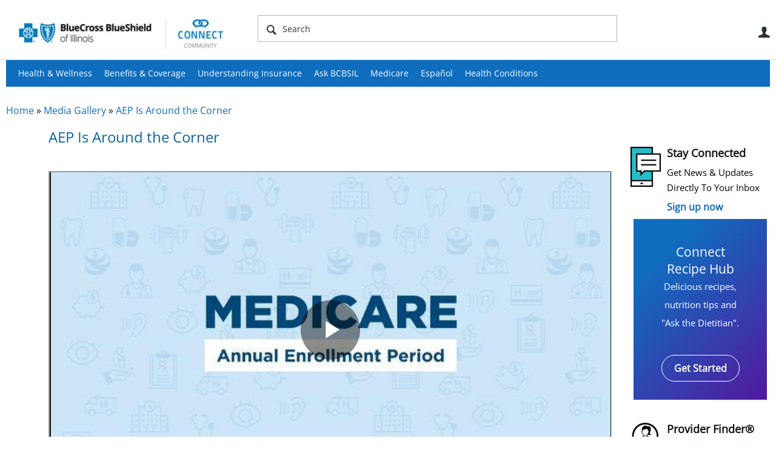

--- FILE ---
content_type: text/html; charset=utf-8
request_url: https://connect.bcbsil.com/medicare/m/mediagallery/138
body_size: 18079
content:
<!DOCTYPE html>
<html lang="en" class="direction-ltr" style="direction:ltr;" prefix="og: https://ogp.me/ns#"><head><link rel="stylesheet" href="https://connect.bcbsil.com/cfs-filesystemfile/__key/system/h-000000000a70082c-https-connectbcbsilcom-443-css/platform.less?_=638658992488045195" type="text/css" media="screen" /><script type ="text/javascript" src="https://connect.bcbsil.com/cfs-filesystemfile/__key/system/js/jquery.min.js?_=638561610596300563"></script><script type ="text/javascript" src="https://connect.bcbsil.com/cfs-filesystemfile/__key/system/js/telligent.glow.min.js?_=638561610596780564"></script><script type="text/javascript" src="https://connect.bcbsil.com/cfs-filesystemfile/__key/system/js/telligent.evolution.min.js?_=638561610596670561"></script><script type="text/javascript">
// <![CDATA[
try { jQuery.telligent.evolution.site.configure({baseUrl:'https://connect.bcbsil.com/',cookieSameSiteSetting:'Lax',loginReturnUrl:'/medicare/m/mediagallery/138',isLogout:false,enableGlobalForm:false,scheduledFileStatusUrl:'https://connect.bcbsil.com/callback.ashx?__type=Telligent.Evolution.Platform.Scripting.Plugins.ScheduledFileSupportPlugin%2C%20Telligent.Evolution.Platform',badgeablePanelCountUrl:'https://connect.bcbsil.com/callback.ashx?__type=Telligent.Evolution.CoreServices.Administration.Plugins.BadgeablePanelsServicePlugin%2C%20Telligent.Evolution.Platform',contentPeekUrl:'https://connect.bcbsil.com/callback.ashx?__type=Telligent.Evolution.CoreServices.Peek.Implementations.ContentPeekSupportPlugin%2C%20Telligent.Evolution.Platform',contextQueryString:'_pcurl=~%2Fmedicare%2Fm%2Fmediagallery%2F138',editorConfigVersionKey:'AAAAAAqthp4%3D-AAAAAAoXdRs%3D-637769228520000000-AAAAAAu%2BZFk%3D',maxMediaWidth:0,mediaMaxHeight:0,defaultMediaWidth:320,defaultMediaHeight:240,directUploadContext:'2b909d6b-cf12-4c7a-a27d-66726b4676fa',directUploadUrl:'https://connect.bcbsil.com/api.ashx/v2/cfs/temporary.json?UploadContextId=2b909d6b-cf12-4c7a-a27d-66726b4676fa',alphaBlendUrl:'https://connect.bcbsil.com/cfs-filesystemfile/__key/system/images/alpha_5F00_blend.png?_=638561610580800648',blankUrl:'https://connect.bcbsil.com/cfs-filesystemfile/__key/system/images/blank.gif?_=638561610583870705',collapsedUrl:'https://connect.bcbsil.com/cfs-filesystemfile/__key/system/images/collapsed.gif?_=638561610585380574',hueBlendUrl:'https://connect.bcbsil.com/cfs-filesystemfile/__key/system/images/hue_5F00_blend.png?_=638561610589460611',blendUrl:'https://connect.bcbsil.com/cfs-filesystemfile/__key/system/images/blend.png?_=638561610583930607',ddlButtonUrl:'https://connect.bcbsil.com/cfs-filesystemfile/__key/system/images/ddl_5F00_button.gif?_=638561610585880604',expandedUrl:'https://connect.bcbsil.com/cfs-filesystemfile/__key/system/images/expanded.gif?_=638561610588790589',transparentUrl:'https://connect.bcbsil.com/cfs-filesystemfile/__key/system/images/transparent.png?_=638561610594290569',datePattern:{
	pattern: '<January,February,March,April,May,June,July,August,September,October,November,December> <1-31>, <0001-9999>',
    yearIndex: 2,
    monthIndex: 0,
    dayIndex: 1,
    hourIndex: -1,
    minuteIndex: -1,
    amPmIndex: -1,
    parseDateOnLoad: true
},timePattern:{
	pattern: '<1-12>:<00-59> <AM,PM>',
    yearIndex: -1,
    monthIndex: -1,
    dayIndex: -1,
    hourIndex: 0,
    minuteIndex: 1,
    amPmIndex: 2,
    parseDateOnLoad: true
},dateTimePattern:{
	pattern: '<January,February,March,April,May,June,July,August,September,October,November,December> <1-31>, <0001-9999> <1-12>:<00-59> <AM,PM>',
    yearIndex: 2,
    monthIndex: 0,
    dayIndex: 1,
    hourIndex: 3,
    minuteIndex: 4,
    amPmIndex: 5,
    parseDateOnLoad: true
},monthNames:['Jan','Feb','Mar','Apr','May','Jun','Jul','Aug','Sep','Oct','Nov','Dec'],dayNames:['Sun','Mon','Tue','Wed','Thu','Fri','Sat'],authorizationCookieName:'.te.csrf',accessingUserId:2101,accessingUserIsSystemAccount:true,accessingUserTemporary:false,accessingUserIsAuthenticated:false,restUiContext:"p\u0026media-post\u0026c6108064af6511ddb074de1a56d89593\u00262db7f7ce70c44d40a1588312d533536f\u00260",versionKey:'638521438340000000',directionality:'ltr',editorLanguage:'en-US',autoLinkPattern:/((?:http|ftp|https):\/\/)([\w\-]{1,63}(?:\.[\w\-]{1,63}){0,127}(?:\([\w\-\.,@?!^=%&:/~\+#]{0,2046}\)|[\w\-\.,@?!^=%&:/~\+#]{0,2047}[\w\-@?^=%&:/~\+#]){0,2048})/i,defaultErrorMessage:'An error occurred.  Please try again or contact your administrator.',quoteText:'Quote',dateMinuteInFutureFormat:'in a few seconds',dateMinutesInFutureFormat:'in {0} minutes',dateHourInFutureFormat:'in over an hour',dateHoursInFutureFormat:'in {0} hours',dateDayInFutureFormat:'in {0} day',dateDaysInFutureFormat:'in {0} days',dateMonthInFutureFormat:'in {0} month',dateMonthsInFutureFormat:'in {0} months',dateYearInFutureFormat:'in over {0} year',dateYearsInFutureFormat:'in over {0} years',dateNowAgoFormat:'now',dateMinuteAgoFormat:'a few seconds ago',dateMinutesAgoFormat:'{0} minutes ago',dateHourAgoFormat:'{0} hour ago',dateHoursAgoFormat:'{0} hours ago',dateDayAgoFormat:'{0} day ago',dateDaysAgoFormat:'{0} days ago',dateMonthAgoFormat:'{0} month ago',dateMonthsAgoFormat:'{0} months ago',dateYearAgoFormat:'over {0} year ago',dateYearsAgoFormat:'over {0} years ago',previewZoomIn:'Zoom in',previewZoomOut:'Zoom out',previewClose:'Close',collapseExpandedItem:'Collapse',beforeUnloadMessageTip:'Progress will cancel if you leave.',pendingTip:'Progress will begin soon…',beforeUnloadMessageLabel:'Please wait…',clearText:'Clear',okText:'OK'});
jQuery.extend($.fn.evolutionUserFileTextBox.defaults,{removeText:'Remove',selectText:'Select/Upload...',noFileText:'No File Selected'});
jQuery.telligent.evolution.validation.registerExtensions({password:'Password contains invalid chars ...',passwordRegex:'^.*$',email:'Your email address is invalid.',emailRegex:'^[!$\u0026*\\-=^`|~#%\u0027\\.\"+/?_{}\\\\a-zA-Z0-9 ]+@[\\-\\.a-zA-Z0-9]+(?:\\.[a-zA-Z0-9]+)+$',username:'Your sign in name does not meet the requirements for this site.',usernameRegex:'^[a-zA-Z0-9_\\- @\\.\\\\]+$',emails:'One or more emails is invalid',url:'URL not in correct format',urlRegex:'^(?:(?:http|https|mailto|ftp|mms):|/|#|~/|data:image/(?:png|gif|jpe?g);base64,)',required:'This field is required.',date:'Please enter a valid date.',dateISO:'Please enter a valid date (ISO).',number:'Please enter a valid number.',digits:'Please enter only digits.',equalTo:'Please enter the same value again.',pattern:'Please enter valid value.',emailexists:'This email address is already in use.',groupnameexists:'This name is already in use.',mailinglistnameexists:'This name is already in use.',usernameexists:'This name is already in use.',wikipageexists:'This name is already in use.',maxlength:'Please enter no more than {0} characters.',minlength:'Please enter at least {0} characters.',rangelength:'Please enter a value between {0} and {1} characters long.',range:'Please enter a value between {0} and {1}.',max:'Please enter a value less than or equal to {0}.',min:'Please enter a value greater than or equal to {0}.',step:'Please enter a value that is a multiple of {0}.'});
jQuery.extend(jQuery.fn.evolutionLike.defaults,{likeText:'Like',unlikeText:'Unlike',modalTitleText:'People who like this',modalShowMoreText:'Show More',whoLikesOtherText:'\u003ca href=\"{user_profile_url}\" class=\"internal-link view-user-profile\"\u003e{user_display_name}\u003c/a\u003e likes this',whoLikesOtherTwoText:'\u003ca href=\"{user_profile_url}\" class=\"internal-link view-user-profile\"\u003e{user_display_name}\u003c/a\u003e and \u003cspan class=\"who-likes\"\u003e1 other\u003c/span\u003e like this',whoLikesOtherMultipleText:'\u003ca href=\"{user_profile_url}\" class=\"internal-link view-user-profile\"\u003e{user_display_name}\u003c/a\u003e and \u003cspan class=\"who-likes\"\u003e{count} others\u003c/span\u003e like this',whoLikesAccessingText:'You like this',whoLikesAccessingTwoText:'You and \u003cspan class=\"who-likes\"\u003e1 other\u003c/span\u003e like this',whoLikesAccessingMultipleText:'You and \u003cspan class=\"who-likes\"\u003e{count} others\u003c/span\u003e like this'});
jQuery.extend(jQuery.fn.evolutionInlineTagEditor.defaults,{editButtonText:'Edit tags',selectTagsText:'Select tags',saveTagsText:'Save',cancelText:'Cancel'});
jQuery.extend(jQuery.fn.evolutionStarRating.defaults,{titles:['Terrible','Poor','Fair','Average','Good','Excellent'],ratingMessageFormat:'Average rating: {rating} out of {max_rating} with {count} ratings.'});
jQuery.extend(jQuery.fn.evolutionModerate.defaults,{moderateLinkText:'moderate',reportLinkText:'Report as abusive',reportedLinkText:'Reported as abusive',reportedNotificationMessageText:'{NAME}\u0027s post has been reported. \u003cstrong\u003eThank you for your feedback.\u003c/strong\u003e'});
jQuery.extend(jQuery.fn.evolutionBookmark.defaults,{deleteBookmarkText:'Unbookmark {content_type_name}',addBookmarkText:'Bookmark this {content_type_name}',processingText:'...'});
jQuery.extend($.fn.evolutionCodeEditor.defaults,{editorUrl:'/cfs-file/__key/system/ace/ace.js'});
jQuery.extend(jQuery.telligent.evolution.ui.components.forumvotes.defaults,{modalTitleTextThread:'People who had this question',modalTitleTextReply:'People helped by this answer',noVotesText:'No Votes',modalShowMoreText:'More'});
jQuery.extend(jQuery.telligent.evolution.ui.components.forumqualityvotes.defaults,{modalTitleText:'People who voted on this thread',tipTextThread:'View Voters',noVotesText:'No Votes',upVoteText:'Vote Up',downVoteText:'Vote Down',logintext:'Login to vote on this thread',modalShowMoreText:'More'});
jQuery.extend(jQuery.fn.evolutionFeature.defaults,{editFeatureText:'Edit Feature',addFeatureText:'Feature ',processingText:'...'});
jQuery.extend(jQuery.fn.evolutionPager.defaults,{previousLabel:'Go to previous page',nextLabel:'Go to next page',firstLabel:'Go to first page',lastLabel:'Go to last page',individualPageLabel:'Go to page {0}'});
jQuery.telligent.evolution.systemNotifications.configure({explicitPanelUrl:'#_cptype=panel\u0026_cpcontexttype=Explicit\u0026_cppanelid=994a7020-02f3-4fc2-ba7d-be3f0febf9f9\u0026viewnotification=1',notificationText:'System Notification',reviewText:'Click to review and resolve.',andMoreText:' (plus {0} more)'});
} catch(e) { };
// ]]>
</script><script type="text/javascript">jQuery(function($) {
	$.telligent.evolution.messaging.subscribe('userActionFollowToggle', function(data) {
		var e = $(data.target);
		var userId = e.data('userid'), accessingUserId = e.data('accessinguserid'), v = e.data('follow');
		e.html('...');
		if (v) {
			$.telligent.evolution.post({
				url: $.telligent.evolution.site.getBaseUrl() + 'api.ashx/v2/users/{FollowerId}/following.json',
				data: { FollowerId: accessingUserId, FollowingId: userId },
				dataType: 'json',
				success: function(response) { e.html('Unfollow').data('follow', false); },
				error: function(response) {  e.html('Follow').data('follow', true); }
			});
		} else {
			$.telligent.evolution.del({
				url: $.telligent.evolution.site.getBaseUrl() + 'api.ashx/v2/users/{FollowerId}/following/{FollowingId}.json',
				data: { FollowerId: accessingUserId, FollowingId: userId },
				dataType: 'json',
				success: function(response) { e.html('Follow').data('follow', true); },
				error: function(response) {  e.html('Unfollow').data('follow', false); }
			});
		}
	});
});</script><script type="text/javascript">jQuery(function($) {
	$.telligent.evolution.messaging.subscribe('userActionFriendshipToggle', function(data) {
		var e = $(data.target);
		var userId = e.data('userid'), accessingUserId = e.data('accessinguserid'), v = parseInt(e.data('friendship'));
		var t = e.html();
		e.html('...');
		if (v == 0) {
				e.html(t);
				$.glowModal('/user/requestfriend?UserId=' + userId + '', {width:670,height:390});
		} else if (v == 3) {
				$.telligent.evolution.post({
					url: $.telligent.evolution.site.getBaseUrl() + 'api.ashx/v2/users/{RequestorId}/friends.json',
					data: { RequestorId: accessingUserId, RequesteeId: userId, RequestMessage: ' '},
					dataType: 'json',
					success: function(response) { window.location = window.location; },
					error: function(response) {  e.html(t); }
				});
		} else if (v == 1 || v == 2 || v == 4) {
			if (v == 4 || (v == 1 && window.confirm('Are you sure you want to cancel this friendship request?')) || (v == 2 && window.confirm('Are you sure you want to unfriend this person?'))) {
				$.telligent.evolution.del({
					url: $.telligent.evolution.site.getBaseUrl() + 'api.ashx/v2/users/{RequestorId}/friends/{RequesteeId}.json',
					data: { RequestorId: accessingUserId, RequesteeId: userId },
					dataType: 'json',
					success: function(response) { window.location = window.location; },
					error: function(response) {  e.html(t); }
				});
			} else { e.html(t); }
		}
	});
});</script><script type="text/javascript">(function($){ $.telligent.evolution.media.defaults.endpoint = 'https://connect.bcbsil.com/callback.ashx?__type=Telligent.Evolution.Api.Plugins.Endpoints.FileViewerEndpoint%2C%20Telligent.Evolution.Platform'; }(jQuery));</script><script type="text/javascript">(function($){ $.telligent.evolution.preview.defaults.endpoint = 'https://connect.bcbsil.com/callback.ashx?__type=Telligent.Evolution.Api.Plugins.Endpoints.WebPreviewEndpoint%2C%20Telligent.Evolution.Platform'; }(jQuery));</script><script type="text/javascript">(function($){ $.fn.evolutionComposer.plugins.mentions.defaults.mentionablesEndpoint = 'https://connect.bcbsil.com/callback.ashx?__type=Telligent.Evolution.Api.Plugins.Endpoints.MentionablesEndpoint%2C%20Telligent.Evolution.Platform'; }(jQuery));</script><script type="text/javascript">(function($){ $.telligent.evolution.language.defaults.dateEndpoint = 'https://connect.bcbsil.com/callback.ashx?__type=Telligent.Evolution.Api.Plugins.Endpoints.DateFormattingEndpoint%2C%20Telligent.Evolution.Platform'; }(jQuery));</script><script type="text/javascript">(function($){ $.fn.evolutionUserFileTextBox.defaults.endpoint = 'https://connect.bcbsil.com/callback.ashx?__type=Telligent.Evolution.Api.Plugins.Endpoints.UserFileTextBoxEndpoint%2C%20Telligent.Evolution.Platform'; }(jQuery));</script><script type="text/javascript">
if (window === window.top) {
	jQuery(function(j){
		var redirected = false;
		var ensureLoggedIn = function(){
			if (!redirected) {
				var hashData = jQuery.telligent.evolution.url.hashData();
				if (hashData._cptype){
					redirected = true;
					window.location = jQuery.telligent.evolution.url.modify({
						url:'/login?ReturnUrl=%2Fmedicare%2Fm%2Fmediagallery%2F138',
						query: {
							ReturnUrl:window.location+''
						},
						hash: ''
					});
				}
			}
		};
		jQuery(window).on('hashchange', function(){
			ensureLoggedIn();
		});
		ensureLoggedIn()
	});
}
</script><title>AEP Is Around the Corner - Connect Community - BCBSIL</title>
<meta key="og:site_name" content="Connect Community - BCBSIL" />
<meta name="GENERATOR" content="Telligent Community 12" />
<meta name="keywords" content="Medicare Supplement Plan G, Medicare, Medicare Supplement Plan D, Videos, Explain Medicare, Understanding Medicare, Media, Medicare Media, Medicare Supplement Plan F, Medicare Supplement Plan N, Medicare Drug Plan, ANOC, Annual Notice of Change" />
<meta name="description" content="October 15 through December 7 is the Medicare Annual Enrollment Period, when members can determine whether their plan will continue to meet their needs the following" />
<meta property="og:title" content="AEP Is Around the Corner" />
<meta property="og:description" content="October 15 through December 7 is the Medicare Annual Enrollment Period, when members can determine whether their plan will continue to meet their needs the..." />
<meta property="og:url" content="https://connect.bcbsil.com/medicare/m/mediagallery/138" /><link type="text/css" rel="stylesheet" href="https://connect.bcbsil.com/cfs-filesystemfile/__key/uifiles/h-000000000a70082b-3fc3f82483d14ec485ef92e206116d49-s-00000000000000000000000000000000-0-theme_5F00_000-theme-f-1-638926811193670000-https-connectbcbsilcom-443/screen.less?_=638926811271066301" /><link type="text/css" rel="stylesheet" href="https://connect.bcbsil.com/cfs-filesystemfile/__key/uifiles/h-000000000a70082b-3fc3f82483d14ec485ef92e206116d49-s-00000000000000000000000000000000-0-theme_5F00_000-theme-f-1-638926811193670000-https-connectbcbsilcom-443/print.css?_=638926811295636357" media="print" /><link type="text/css" rel="stylesheet" href="https://connect.bcbsil.com/cfs-filesystemfile/__key/uifiles/h-000000000a70082b-3fc3f82483d14ec485ef92e206116d49-s-00000000000000000000000000000000-0-theme_5F00_000-theme-f-1-638926811193670000-https-connectbcbsilcom-443/handheld.less?_=638926811295476278" media="only screen and (max-width: 670px)" /><link type="text/css" rel="stylesheet" href="https://connect.bcbsil.com/cfs-filesystemfile/__key/uifiles/h-000000000a70082b-3fc3f82483d14ec485ef92e206116d49-s-00000000000000000000000000000000-0-theme_5F00_000-theme-f-1-638926811193670000-https-connectbcbsilcom-443/tablet.less?_=638926811300406292" media="only screen and (min-device-width: 671px) and (max-device-width: 1024px) and (orientation: landscape), only screen and (min-device-width: 671px) and (max-device-width: 1024px) and (orientation: portrait)" /><meta name="viewport" content="width=device-width, user-scalable=yes, initial-scale=1, maximum-scale=2" />

	<link rel="icon" type="image/png" href="https://connect.bcbsil.com/cfs-file/__key/themefiles/tc-s-3fc3f82483d14ec485ef92e206116d49-00000000000000000000000000000000-favicon/bcbsil_5F00_connect_5F00_120x120.png">
	<link rel="apple-touch-icon" href="https://connect.bcbsil.com/cfs-file/__key/themefiles/tc-s-3fc3f82483d14ec485ef92e206116d49-00000000000000000000000000000000-favicon/bcbsil_5F00_connect_5F00_120x120.png">
<link type="text/css" rel="stylesheet" href="https://connect.bcbsil.com/cfs-filesystemfile/__key/uifiles/h-000000000a70082b-3fc3f82483d14ec485ef92e206116d49-s-00000000000000000000000000000000-0-theme_5F00_000-theme-f-1-638926811193670000-https-connectbcbsilcom-443/cssoverrides.css?_=638926811271466306" /><link type="text/css" rel="stylesheet" href="https://connect.bcbsil.com/cfs-filesystemfile/__key/uifiles/h-000000000a70082b-3fc3f82483d14ec485ef92e206116d49-s-00000000000000000000000000000000-0-theme_5F00_000-theme-f-1-638926811193670000-https-connectbcbsilcom-443/analyticswidget.css?_=638926811271656327" /><link type="text/css" rel="stylesheet" href="https://connect.bcbsil.com/cfs-filesystemfile/__key/uifiles/h-000000000a70082b-3fc3f82483d14ec485ef92e206116d49-s-00000000000000000000000000000000-0-theme_5F00_000-theme-f-1-638926811193670000-https-connectbcbsilcom-443/recipe.css?_=638926811271276366" /><link type="text/css" rel="stylesheet" href="https://connect.bcbsil.com/cfs-filesystemfile/__key/uifiles/h-000000000a70082b-3fc3f82483d14ec485ef92e206116d49-s-00000000000000000000000000000000-0-theme_5F00_000-theme-f-1-638926811193670000-https-connectbcbsilcom-443/bcbs_5F00_handheld.css?_=638926811271936376" /><link type="text/css" rel="stylesheet" href="https://connect.bcbsil.com/cfs-filesystemfile/__key/uifiles/h-000000000a70082b-3fc3f82483d14ec485ef92e206116d49-s-00000000000000000000000000000000-0-theme_5F00_000-theme-f-1-638926811193670000-https-connectbcbsilcom-443/ideas_2D00_handheld.css?_=638926811271796326" /><link type="text/css" rel="stylesheet" href="https://connect.bcbsil.com/cfs-filesystemfile/__key/uifiles/h-000000000a70082b-3fc3f82483d14ec485ef92e206116d49-s-00000000000000000000000000000000-0-theme_5F00_000-theme-f-1-638926811193670000-https-connectbcbsilcom-443/ideas.css?_=638926811272866321" /><link type="text/css" rel="stylesheet" href="https://connect.bcbsil.com/cfs-filesystemfile/__key/uifiles/h-000000000a70082b-3fc3f82483d14ec485ef92e206116d49-s-00000000000000000000000000000000-0-theme_5F00_000-theme-f-1-638926811193670000-https-connectbcbsilcom-443/bcbstx_5F00_connect_5F00_2017.css?_=638926811272636315" /><link type="text/css" rel="stylesheet" href="https://connect.bcbsil.com/cfs-filesystemfile/__key/uifiles/h-000000000a70082b-3fc3f82483d14ec485ef92e206116d49-s-00000000000000000000000000000000-0-theme_5F00_000-theme-f-1-638926811193670000-https-connectbcbsilcom-443/bcbs11.less?_=638926811272356318" /><link type="text/css" rel="stylesheet" href="https://connect.bcbsil.com/cfs-filesystemfile/__key/uifiles/h-000000000a70082b-3fc3f82483d14ec485ef92e206116d49-s-00000000000000000000000000000000-0-theme_5F00_000-theme-f-1-638926811193670000-https-connectbcbsilcom-443/2019_5F00_bcbs.css?_=638926811273026315" />
<script type="text/javascript" src="https://connect.bcbsil.com/cfs-filesystemfile/__key/themefiles/f-s-3fc3f82483d14ec485ef92e206116d49-jsfiles/theme.js?_=638926811208116354"></script>
<script type="text/javascript">
jQuery(function(j){
	j.telligent.evolution.theme.social.register({
		dockedSidebars:  true ,
		adaptiveHeaders:  true ,
		adaptiveHeadersMinWidth: 670
	})
});
</script>
<script type="text/javascript" src="https://ws.sharethis.com/button/buttons.js"></script>
<script type="text/javascript">stLight.options({publisher: "a59a0a84-cb5c-42cf-b8f0-abf425533cda", doNotHash: false, doNotCopy: false, hashAddressBar: false});</script>
<script src="//nexus.ensighten.com/hcsc/Bootstrap.js" type="text/javascript"></script>
<script src="//assets.adobedtm.com/launch-ENc25945a77fef4a0e9a68ba738fe000a7.min.js" async></script>
<script async src="https://siteimproveanalytics.com/js/siteanalyze_6282382.js"></script>
<meta name="google-site-verification" content="dL4r_JNmDsqZudjga8UrZSdBrcMzjr2178NaceniQZ0" />
<meta name="google-site-verification" content="JXy6D981x7aengHT5d0vvGQs32zbc6yrDqd3VxuATIk" />
<meta name="facebook-domain-verification" content="gu0hpriiw7gkmigqzgxxxxzjbvlrtn" />
<!-- Facebook Pixel Code -->
<script>
!function(f,b,e,v,n,t,s)
{if(f.fbq)return;n=f.fbq=function(){n.callMethod?
n.callMethod.apply(n,arguments):n.queue.push(arguments)};
if(!f._fbq)f._fbq=n;n.push=n;n.loaded=!0;n.version='2.0';
n.queue=[];t=b.createElement(e);t.async=!0;
t.src=v;s=b.getElementsByTagName(e)[0];
s.parentNode.insertBefore(t,s)}(window,document,'script',
'https://connect.facebook.net/en_US/fbevents.js');
fbq('init', '152762562048811'); 
fbq('track', 'PageView');
</script>
<noscript>
<img height="1" width="1" 
src="https://www.facebook.com/tr?id=152762562048811&ev=PageView
&noscript=1"/>
</noscript>
<!-- End Facebook Pixel Code -->
<!-- Facebook Pixel Code -->
<script>
!function(f,b,e,v,n,t,s)
{if(f.fbq)return;n=f.fbq=function(){n.callMethod?
n.callMethod.apply(n,arguments):n.queue.push(arguments)};
if(!f._fbq)f._fbq=n;n.push=n;n.loaded=!0;n.version='2.0';
n.queue=[];t=b.createElement(e);t.async=!0;
t.src=v;s=b.getElementsByTagName(e)[0];
s.parentNode.insertBefore(t,s)}(window,document,'script',
'https://connect.facebook.net/en_US/fbevents.js');
fbq('init', '141952486481812'); 
fbq('track', 'PageView');
</script>
<noscript>
<img height="1" width="1" 
src="https://www.facebook.com/tr?id=141952486481812&ev=PageView
&noscript=1"/>
</noscript>
<!-- End Facebook Pixel Code --><link rel="stylesheet" href="https://connect.bcbsil.com/cfs-filesystemfile/__key/uifiles/h-000000000a70082b-3fc3f82483d14ec485ef92e206116d49-g-2db7f7ce70c44d40a1588312d533536f-0-header_5F00_0010-83-f-3-638561647206770000-https-connectbcbsilcom-443/style.less?_=638658996903498542"  />
<link rel="stylesheet" href="https://connect.bcbsil.com/cfs-filesystemfile/__key/uifiles/h-000000000a70082b-3fc3f82483d14ec485ef92e206116d49-g-2db7f7ce70c44d40a1588312d533536f-0-header_5F00_0010-84-f-3-638561647206770000-https-connectbcbsilcom-443/style.less?_=638658996904148520"  />
<link rel="stylesheet" href="https://connect.bcbsil.com/utility/scripted-file.ashx?_fid=84&_wid=header-84&_ct=header_0010&_ctt=c6108064af6511ddb074de1a56d89593&_ctc=2db7f7ce70c44d40a1588312d533536f&_ctn=3fc3f82483d14ec485ef92e206116d49&_ctd=0&_ep=0&_rt=Web&_cft=Other&_cf=style.vm&_pcurl=~%2Fmedicare%2Fm%2Fmediagallery%2F138"  />
<link rel="stylesheet" href="https://connect.bcbsil.com/cfs-filesystemfile/__key/uifiles/h-000000000a70082b-3fc3f82483d14ec485ef92e206116d49-g-2db7f7ce70c44d40a1588312d533536f-0-pmedia_2D00_post_5F00_0000-6668-f-3-638798356794000000-https-connectbcbsilcom-443/style.less?_=638798356839597109"  />
<link rel="stylesheet" href="https://connect.bcbsil.com/cfs-filesystemfile/__key/uifiles/h-000000000a70082b-3fc3f82483d14ec485ef92e206116d49-g-2db7f7ce70c44d40a1588312d533536f-0-pmedia_2D00_post_5F00_0000-6271-f-3-638798356794000000-https-connectbcbsilcom-443/style.less?_=638798356840207105"  />
<link rel="stylesheet" href="https://connect.bcbsil.com/cfs-filesystemfile/__key/uifiles/h-000000000a70082b-3fc3f82483d14ec485ef92e206116d49-g-2db7f7ce70c44d40a1588312d533536f-0-pmedia_2D00_post_5F00_0000-6665-f-3-638798356794000000-https-connectbcbsilcom-443/style.less?_=638798356839907099"  />
<link rel="stylesheet" href="https://connect.bcbsil.com/cfs-filesystemfile/__key/uifiles/h-000000000a70082b-3fc3f82483d14ec485ef92e206116d49-g-2db7f7ce70c44d40a1588312d533536f-0-footer_5F00_0010-76-f-3-638561647206770000-https-connectbcbsilcom-443/style.less?_=638658996913308528"  />
<link rel="stylesheet" href="https://connect.bcbsil.com/cfs-filesystemfile/__key/uifiles/h-000000000a70082b-3fc3f82483d14ec485ef92e206116d49-g-2db7f7ce70c44d40a1588312d533536f-0-footer_5F00_0010-73-f-3-638561647206770000-https-connectbcbsilcom-443/style.less?_=638658996913608501"  /><link rel="alternate" type="application/rss+xml" title="Medicare (RSS 2.0)" href="https://connect.bcbsil.com/medicare/rss"  /><link rel="alternate" type="application/rss+xml" title="Media Gallery (RSS 2.0)" href="https://connect.bcbsil.com/medicare/m/mediagallery/rss"  /></head><body spellcheck="true">


<div class="single-column header-fragments evolution-reflow-container" data-related="_h_page" id="_h_singlecolumn" style = "display:none"></div><div class="header-fragments evolution-reflow-container" data-related="_h_singlecolumn" id="_h_page"  data-reflow-width="570"><div class="layout">
<div class="layout-header"></div>
<div class="layout-content header-top-content" id="_h_layout"><div class="layout-region header" id="_h_header">
<div class="layout-region-inner header"><div class="content-fragment site-banner no-wrapper responsive-1 	all
" id="header-83" data-reflow="_h_header,_h_singlecolumn,1,0,0">
<div class="content-fragment-content">







	


	
<style>
.header-fragments .layout .header-top-content .layout-region.header {
	background-color: #FAFAFA;
}

.banner.site fieldset ul.field-list li.field-item .field-item-input input {
	background-color: #FFFFFF;
}


.header-fragments .header-top-content .layout-region.header .banner.site .navigation-list ul a,
.header-fragments .header-top-content .layout-region.header .banner.site .navigation-list ul a.active,
.header-fragments .header-top-content .layout-region.header .banner.site fieldset ul li .field-item-input input,
.header-fragments .header-top-content .layout-region.header .banner.site fieldset ul li .field-item-input input.active,
.header-fragments .header-top-content .layout-region.header .banner.site fieldset ul.field-list li.field-item .field-item-input:after,
.header-fragments .header-top-content .layout-region.header .banner.site fieldset ul.field-list li.field-item .field-item-input input.active,
.header-fragments .header-top-content .layout-region.header .content-fragment.navigation-custom .navigation-list[data-direction='horizontal'] a {
	color: #263238;
}
.header-fragments .header-top-content .layout-region.header .banner.site fieldset ul.field-list li.field-item .field-item-input input::placeholder {
	color: #263238;
}
.header-fragments .header-top-content .layout-region.header .banner.site fieldset ul.field-list li.field-item .field-item-input input:-ms-input-placeholder {
	color: #263238;
}
.header-fragments .header-top-content .layout-region.header .banner.site fieldset ul.field-list li.field-item .field-item-input input::-ms-input-placeholder {
	color: #263238;
}

.header-fragments:hover .header-top-content .layout-region.header .banner.site .navigation-list ul a,
.header-fragments:hover .header-top-content .layout-region.header .banner.site .navigation-list ul a.active,
.header-fragments .header-top-content .layout-region.header .banner.site .navigation-list ul a.active,
.header-fragments:hover .header-top-content .layout-region.header .banner.site fieldset ul li .field-item-input input,
.header-fragments:hover .header-top-content .layout-region.header .banner.site fieldset ul li .field-item-input input.active,
.header-fragments:hover .header-top-content .layout-region.header .banner.site fieldset ul.field-list li.field-item .field-item-input:after,
.header-fragments:hover .header-top-content .layout-region.header .banner.site fieldset ul.field-list li.field-item .field-item-input input.active,
.header-fragments .header-top-content .layout-region.header .content-fragment.navigation-custom .navigation-list[data-direction='horizontal'] a.subnav-open,
.header-fragments .header-top-content .layout-region.header .content-fragment.navigation-custom .navigation-list[data-direction='horizontal'] a.links-expanded,
.header-fragments:hover .header-top-content .layout-region.header .content-fragment.navigation-custom .navigation-list[data-direction='horizontal'] a {
	color: #263238;
}
.header-fragments:hover .header-top-content .layout-region.header .banner.site fieldset ul.field-list li.field-item .field-item-input input::placeholder {
	color: #263238;
}
.header-fragments:hover .header-top-content .layout-region.header .banner.site fieldset ul.field-list li.field-item .field-item-input input:-ms-input-placeholder {
	color: #263238;
}
.header-fragments:hover .header-top-content .layout-region.header .banner.site fieldset ul.field-list li.field-item .field-item-input input::-ms-input-placeholder {
	color: #263238;
}
.header-fragments .header-top-content .layout-region.header .content-fragment.navigation-custom .navigation-list[data-direction='horizontal'] a.selected:after {
	background-color: #263238;
}



	.banner.site.with-site-navigation fieldset.search {
		border-left: 1px solid #CFD8DC;
		border-right: 1px solid #CFD8DC;
	}
	.header-fragments .layout .header-top-content .layout-region.header {
		border-bottom: 1px solid #CFD8DC;
	}

.single-column .banner.site {
	background-color: #FAFAFA;
}
.single-column .banner.site > .navigation-list.handheld ul a,
.single-column .banner.site .container.handheld .user-links ul a {
	color: #263238;
}
.single-column .banner.site > .navigation-list.handheld ul a.active,
.single-column .banner.site .container.handheld .user-links ul a.active {
	color: #263238;
}
	.single-column .content-fragment.site-banner  {
		border-bottom: 1px solid #CFD8DC;
	}
</style>

<div class="banner site  all  " id="header-83_banner">
			<div class="avatar">
																		<a href="https://connect.bcbsil.com/" title="Home"  class="ui-tip" >
					<img src="https://connect.bcbsil.com/cfs-filesystemfile/__key/communityserver-components-imagefileviewer/widgetcontainerfiles-3fc3f82483d14ec485ef92e206116d49-s-AAAAAAAAAAAAAAAAAAAAAA-header-header-puMvmaqSuUWjyidB0hdi0w-logo/bcbsil_2D00_connect_2D00_logo_2D00_2023.jpg_2D00_380x88.jpg?_=638660060646629670" border="0px" alt="Connect Community - BCBSIL" />
				</a>
					</div>

					<div class="name hidden">Connect Community - BCBSIL</div>
		
						<form><fieldset class="search" id="header-83_searchFields">
			<ul class="field-list">
				<li class="field-item">
					<span class="field-item-description hidden">
						<label>Search</label>
					</span>
					<span class="field-item-input">
						<input autocomplete="off" type="search" placeholder="Search" aria-label="Search" id="header-83_Search" value=""  />
					</span>
				</li>
			</ul>
		</fieldset></form>
								<div class="navigation-list user-links" id="header-83_bannerLinks">
					<ul>
																																																										<li class="navigation-list-item">
								<a href="/login?ReturnUrl=%2Fmedicare%2Fm%2Fmediagallery%2F138" class="internal-link user with-icon ui-tip" title="Join or sign in">User</a>
							</li>
																																																																						</ul>
				</div>
						<div class="navigation-list handheld">
			<ul>
				<li class="navigation-list-item">
					<a href="#" class="site" id="header-83_handheldSiteLinksLink"  style="visibility: hidden;">Site</a>
				</li>
				<li class="navigation-list-item">
					<a href="#" class="search" id="header-83_handheldSearchFieldsLink">Search</a>
				</li>
				<li class="navigation-list-item">
																		<a href="/login?ReturnUrl=%2Fmedicare%2Fm%2Fmediagallery%2F138" class="user">User</a>
															</li>
			</ul>
		</div>
		<div class="container handheld">
			<fieldset class="search" style="display:none" id="header-83_handheldSearchFields"></fieldset>
			<div class="user-links" style="display:none" id="header-83_handheldBannerLinks"></div>
		</div>
	</div>

</div>
<div class="content-fragment-footer"></div>
</div>
</div>
</div>
<div class="layout-region content" id="_h_content">
<div class="layout-region-inner content"><div class="content-fragment navigation-custom no-wrapper responsive-1 " id="header-84" data-reflow="_h_content,_h_singlecolumn,1,1,1">
<div class="content-fragment-content">




	


			<div class="ui-links navigation-list links"
			id="header-84_container"
			data-minlinks="0"
			data-direction="horizontal"
			data-maxlinks="7">
			<ul class="navigation-list">
						<li class="navigation-list-item">
					<a href="https://connect.bcbsil.com/tags/health+and+wellness" >Health & Wellness</a>
																		<ul class="children" style="display:none">
																			<li>
								<a href="https://connect.bcbsil.com/tags/health+conditions+and+prevention" >Health Conditions & Prevention</a>
							</li>
																			<li>
								<a href="https://connect.bcbsil.com/tags/healthy+living" >Healthy Living </a>
							</li>
																			<li>
								<a href="https://connect.bcbsil.com/tags/healthy+mind" >Healthy Mind</a>
							</li>
																			<li>
								<a href="/nutrition/w/recipe-book" >Recipe Book</a>
							</li>
													</ul>
											
				</li>
						<li class="navigation-list-item">
					<a href="https://connect.bcbsil.com/tags/benefits+and+coverage" >Benefits & Coverage</a>
																		<ul class="children" style="display:none">
																			<li>
								<a href="https://connect.bcbsil.com/tags/employer+coverage" >Employer Coverage</a>
							</li>
																			<li>
								<a href="https://connect.bcbsil.com/tags/individual+and+family+coverage" >Individual & Family Coverage</a>
							</li>
																			<li>
								<a href="https://connect.bcbsil.com/tags/health+insurance+tools" >Health Insurance Tools</a>
							</li>
																			<li>
								<a href="https://connect.bcbsil.com/p/health-care-coverage-help" >Health Care Coverage 1-to-1 Videos</a>
							</li>
													</ul>
											
				</li>
						<li class="navigation-list-item">
					<a href="https://connect.bcbsil.com/tags/understanding+Insurance" >Understanding Insurance</a>
																		<ul class="children" style="display:none">
																			<li>
								<a href="https://connect.bcbsil.com/tags/Insurance+basics" >Insurance Basics</a>
							</li>
																			<li>
								<a href="https://connect.bcbsil.com/tags/How+health+Insurance+works" >How Health Insurance Works</a>
							</li>
																			<li>
								<a href="https://connect.bcbsil.com/tags/importance+of+health+Insurance" >Importance of Health Insurance</a>
							</li>
																			<li>
								<a href="https://connect.bcbsil.com/tags/Getting+Health+Insurance" >Getting Health Insurance</a>
							</li>
													</ul>
											
				</li>
						<li class="navigation-list-item">
					<a href="https://connect.bcbsil.com/ask-bcbsil/w/frequently-asked-questions" >Ask BCBSIL</a>
																		<ul class="children" style="display:none">
																			<li>
								<a href="https://connect.bcbsil.com/ask-bcbsil/w/frequently-asked-questions" >FAQs</a>
							</li>
																			<li>
								<a href="https://connect.bcbsil.com/ask-bcbsil/f/questions-and-answers" >Ask a Question</a>
							</li>
																			<li>
								<a href="https://connect.bcbsil.com/p/privatemessageus" >Send Private Message</a>
							</li>
																			<li>
								<a href="https://www.bcbsil.com/" >Visit BCBSIL.com</a>
							</li>
													</ul>
											
				</li>
						<li class="navigation-list-item">
					<a href="https://connect.bcbsil.com/medicare/" >Medicare</a>
																		<ul class="children" style="display:none">
																			<li>
								<a href="https://connect.bcbsil.com/medicare/tags/Medicare+Health+and+Wellness" >Health and Wellness</a>
							</li>
																			<li>
								<a href="https://connect.bcbsil.com/medicare/tags/medicare+benefits+and+coverage" >Benefits and Coverage</a>
							</li>
																			<li>
								<a href="https://connect.bcbsil.com/medicare/tags/understanding+medicare" >Understanding Medicare</a>
							</li>
																			<li>
								<a href="https://connect.bcbsil.com/medicare/b/medicare-espanol" >Medicare en Español</a>
							</li>
																			<li>
								<a href="https://connect.bcbsil.com/medicare/p/medicare-digital-tools" >Using Digital Tools</a>
							</li>
													</ul>
											
				</li>
						<li class="navigation-list-item">
					<a href="https://connect.bcbsil.com/espanol/" >Español</a>
																		<ul class="children" style="display:none">
																			<li>
								<a href="https://connect.bcbsil.com/espanol/b/tusalud" >Tu Salud</a>
							</li>
																			<li>
								<a href="https://connect.bcbsil.com/espanol/b/seguroparati" >Seguro Para Ti</a>
							</li>
																			<li>
								<a href="https://connect.bcbsil.com/espanol/b/tucobertura" >Tu Cobertura</a>
							</li>
													</ul>
											
				</li>
						<li class="navigation-list-item">
					<a href="https://connect.bcbsil.com/tags/health+conditions+and+prevention" >Health Conditions</a>
																		<ul class="children" style="display:none">
																			<li>
								<a href="https://connect.bcbsil.com/asthma" >Asthma</a>
							</li>
																			<li>
								<a href="https://connect.bcbsil.com/behavioral-health" >Behavioral Health</a>
							</li>
																			<li>
								<a href="https://connect.bcbsil.com/breast-cancer" >Breast Cancer</a>
							</li>
																			<li>
								<a href="https://connect.bcbsil.com/colon-health" >Colon Health</a>
							</li>
																			<li>
								<a href="https://connect.bcbsil.com/diabetes" >Diabetes</a>
							</li>
																			<li>
								<a href="https://connect.bcbsil.com/flu" >Flu</a>
							</li>
																			<li>
								<a href="https://connect.bcbsil.com/heart-health" >Heart Health</a>
							</li>
																			<li>
								<a href="https://connect.bcbsil.com/maternal-and-infant-health/" >Maternal and Infant Health</a>
							</li>
													</ul>
											
				</li>
					<li class="navigation-list-item">
					<a href="#" class="prepend-icon down-open-mini" data-more>More</a>
				</li>
				<li class="navigation-list-item">
					<a href="#" data-cancel>Cancel</a>
				</li>
			</ul>
		</div>
		</div>
<div class="content-fragment-footer"></div>
</div>
</div>
</div>
</div>
<div class="layout-footer"></div>
</div><input type="hidden" name="_h_state" id="_h_state" value="" /></div>
<div class="single-column content-fragment-page media-post evolution-reflow-container" data-related="_p_page" id="_p_singlecolumn" style = "display:none"></div><div class="content-fragment-page media-post evolution-reflow-container" data-related="_p_singlecolumn" id="_p_page"  data-reflow-width="570"><div class="layout">
<div class="layout-header"></div>
<div class="layout-content header-top-sidebar-left-content-center-sidebar-right" id="_p_layout"><div class="layout-region header" id="_p_header">
<div class="layout-region-inner header"><div class="content-fragment media-gallery-bread-crumbs no-wrapper with-spacing responsive-1 responsive-1 responsive-1 " id="fragment-4794" data-reflow="_p_header,_p_singlecolumn,1,0,0">
<div class="content-fragment-content">

<div class="breadcrumb-list-header"></div>
<div class="breadcrumb-list">
		        <span class="breadcrumb-item"><a href="https://connect.bcbsil.com/" class="internal-link view-home"><span></span>Home</a></span>
    	
			<span class="separator"> &raquo; </span>
		<span class="breadcrumb-item"><a href="https://connect.bcbsil.com/medicare/m/mediagallery">Media Gallery</a></span>
		
			<span class="separator"> &raquo; </span>
		<span class="breadcrumb-item"><a href="https://connect.bcbsil.com/medicare/m/mediagallery/138">AEP Is Around the Corner</a></span>
	</div>
<div class="breadcrumb-list-footer"></div></div>
<div class="content-fragment-footer"></div>
</div>
</div>
</div>
<div class="layout-region left-sidebar" id="_p_left-sidebar">
<div class="layout-region-inner left-sidebar"><div class="content-fragment social-buttons no-wrapper responsive-2 " id="fragment-4799" data-reflow="_p_left-sidebar,_p_singlecolumn,2,2,1">
<div class="content-fragment-content">
<style>
    .stButton .facebook { background-image: url("/resized-image/__size/30x30/__key/widgetfiles/8d15240406c2487480fe589ed2a6e813-d/facebook.png"); } 
    .stButton .link { background-image: url("/resized-image/__size/30x30/__key/widgetfiles/8d15240406c2487480fe589ed2a6e813-d/share.png"); } 
    .stButton .instagram { background-image: url("/resized-image/__size/30x30/__key/widgetfiles/8d15240406c2487480fe589ed2a6e813-d/icon_2D00_instagram_2D00_blue.png"); } 
    .stButton .email { background-image: url("/resized-image/__size/30x30/__key/widgetfiles/8d15240406c2487480fe589ed2a6e813-d/email.png"); } 
    
    .stButton .chicklets { height: 30px; width: 30px; background-size: inherit; }
    .social-buttons>span { display: block; text-align: center; padding: 5px 0; }
</style>


<div class="social-buttons">
    <span class="st_link" displayText='' st_url="https://connect.bcbsil.com//medicare/m/mediagallery/138"><span class="stButton" id="fragment-4799_stLink" onclick="return false;"><span class="chicklets link"><a class="st_link" href="#" aria-label="Copied Link" onclick="return false;">
    </a></span></span></span>
    <span class="st_facebook" displayText='' st_title="BCBSIL" st_short_url="https://connect.bcbsil.com/medicare/m/mediagallery/138" st_url="https://connect.bcbsil.com/medicare/m/mediagallery/138" st_image=""></span>
    <span class="st_instagram" displayText='' st_title="BCBSIL Instagram" st_short_url="https://connect.bcbsil.com/medicare/m/mediagallery/138" st_url="https://connect.bcbsil.com/medicare/m/mediagallery/138" st_image=""></span>
</div></div>
<div class="content-fragment-footer"></div>
</div>
</div>
</div>
<div class="layout-region right-sidebar" id="_p_right-sidebar">
<div class="layout-region-inner right-sidebar"><div class="content-fragment call-to-action no-wrapper responsive-3 " id="fragment-6668" data-reflow="_p_right-sidebar,_p_singlecolumn,3,5,2">
<div class="content-fragment-content">




    
<div class="cta-wrapper">
    <div class="image" alt=""> <img src="https://connect.bcbsil.com/cfs-file/__key/widgetcontainerfiles/3fc3f82483d14ec485ef92e206116d49-g-zve3LcRwQE2hWIMS1TNTbw-page-1media_2D00_post-S0NTNapdQEqFc3r4oIE27g-image/Message.png" alt=""/> </div>
        <div class="heading"><h3 class=""> Stay Connected </h3> </div>    <div class="content"> <p><span>Get News &amp; Updates Directly To Your Inbox</span></p><div style="clear:both;"></div> </div>
    <div class="learnMore"><fieldset> <a  class="internal-link " href="https://connect.bcbsil.com/user/createuser?ReturnUrl=%2F" title="Sign up now" >
        Sign up now 
        </a></fieldset>     </div>
</div></div>
<div class="content-fragment-footer"></div>
</div>
<div class="content-fragment raw-content no-wrapper responsive-3 " id="fragment-6271" data-reflow="_p_right-sidebar,_p_singlecolumn,3,5,3">
<div class="content-fragment-content">


	<div id="fragment-6271_content" class=" user-defined-markup" style="">
		<div class="widget_bcbs" syle="margin:15px 0px;">
    <h4 class="widget_bcbs_type">Connect<br>Recipe Hub</h4>
    <p class="widget_bcbs_p-tag" style="line-height:30px !important;">Delicious recipes, nutrition tips and<br>"Ask the Dietitian".</p>
    <br><br>
    <a class="widget_bcbs_link" href="https://connect.bcbsil.com/nutrition/w/recipe-book" style="color:#fff;">Get Started</a>
</div><div style="clear:both;"></div>
	</div>
</div>
<div class="content-fragment-footer"></div>
</div>
<div class="content-fragment call-to-action no-wrapper responsive-3 " id="fragment-6665" data-reflow="_p_right-sidebar,_p_singlecolumn,3,5,4">
<div class="content-fragment-content">




    
<div class="cta-wrapper">
    <div class="image" alt=""> <img src="https://connect.bcbsil.com/cfs-file/__key/widgetcontainerfiles/3fc3f82483d14ec485ef92e206116d49-g-zve3LcRwQE2hWIMS1TNTbw-page-1media_2D00_post-n1xP8t8HwECIVa2UbBjidQ-image/ProviderFinder.png" alt=""/> </div>
        <div class="heading"><h3 class=""> Provider Finder® </h3> </div>    <div class="content"> <p><span>Find A Doctor Or Hospital In Your Network.</span></p><div style="clear:both;"></div> </div>
    <div class="learnMore"><fieldset> <a  class="internal-link " href="https://my.providerfinderonline.com/?ci=IL-UUX&corp_code=IL" title="Find a Doctor" >
        Find a Doctor 
        </a></fieldset>     </div>
</div></div>
<div class="content-fragment-footer"></div>
</div>
<div class="content-fragment media-gallery-links no-wrapper responsive-3 " id="fragment-6666" data-reflow="_p_right-sidebar,_p_singlecolumn,3,5,5">
<div class="content-fragment-content">


		<div class="ui-links navigation-list links" data-minlinks="2" data-direction="vertical" data-minlinks="12" data-maxlinks="12">
			<ul class="navigation-list">
																<li class="navigation-list-item"><a href="/medicare/m/mediagallery" class="internal-link view-application"><span></span>View all</a></li>
																																								                    																																	 <li class="navigation-list-item">
		            <a href="#" data-more>More</a>
		        </li>
		        <li class="navigation-list-item">
		            <a href="#" data-cancel>Cancel</a>
		        </li>
			</ul>
		</div>

			</div>
<div class="content-fragment-footer"></div>
</div>
</div>
</div>
<div class="layout-region content" id="_p_content">
<div class="layout-region-inner content"><div id="fragment-6368"></div>
<div class="content-fragment media-gallery-post no-wrapper with-spacing responsive-2 responsive-2 " id="fragment-4798" data-reflow="_p_content,_p_singlecolumn,2,1,7">
<div class="content-fragment-content">




<div class="content full">
	<div class="actions download">
		<a href="/medicare/m/mediagallery/138/download" class="internal-link download-attachment button">
							View
					</a>
	</div>
	<h3 class="name with-actions"><a href="/medicare/m/mediagallery/138/download" class="internal-link download-attachment">AEP Is Around the Corner</a></h3>
			<div class="attachment">
			<div class="attachment-view">
				<div class="ui-viewhtml" data-url="https://players.brightcove.net/1084781253001/loG3xK6Dg_default/index.html?videoId=6113476281001" data-persisted="false"></div>
			</div>
		</div>
		<div class="content"><p><span>October 15 through December 7 is the Medicare Annual Enrollment Period, when members can determine whether their plan will continue to meet their needs the following year. If so, coverage continues. If unsure, members should refer to their Annual Notice of Change (ANOC). After checking for plan changes, members should look at their often-used benefits, consider those they may need, figure out maximum out-of-pocket costs, and then they should call Blue Cross and Blue Shield for help in possibly adjusting their Medicare plan.</span></p><div style="clear:both;"></div></div>
	
		<a id="transcriptLink" href="#">Show Transcript</a>
	<div id="transcript" class="transcript"><p><span class="TextRun SCXW169657820 BCX0" lang="EN-US" data-contrast="auto"><span class="NormalTextRun SCXW169657820 BCX0">Medicare Annual Enrollment Period </span></span><span class="TextRun SCXW169657820 BCX0" lang="EN-US" data-contrast="auto"><span class="NormalTextRun SCXW169657820 BCX0">or A</span></span><span class="TextRun SCXW169657820 BCX0" lang="EN-US" data-contrast="auto"><span class="NormalTextRun SCXW169657820 BCX0">EP starts on </span></span><span class="TextRun SCXW169657820 BCX0" lang="EN-US" data-contrast="auto"><span class="ContextualSpellingAndGrammarError SCXW169657820 BCX0">October 15</span></span><span class="TextRun SCXW169657820 BCX0" lang="EN-US" data-contrast="auto"><span class="ContextualSpellingAndGrammarError SCXW169657820 BCX0">th</span></span><span class="TextRun SCXW169657820 BCX0" lang="EN-US" data-contrast="auto"><span class="ContextualSpellingAndGrammarError SCXW169657820 BCX0">, and</span></span><span class="TextRun SCXW169657820 BCX0" lang="EN-US" data-contrast="auto"><span class="NormalTextRun SCXW169657820 BCX0"> runs through December 7</span></span><span class="TextRun SCXW169657820 BCX0" lang="EN-US" data-contrast="auto"><span class="NormalTextRun SCXW169657820 BCX0">th</span></span><span class="TextRun SCXW169657820 BCX0" lang="EN-US" data-contrast="auto"><span class="NormalTextRun SCXW169657820 BCX0">. It's your once</span></span><span class="TextRun SCXW169657820 BCX0" lang="EN-US" data-contrast="auto"><span class="NormalTextRun SCXW169657820 BCX0">-</span></span><span class="TextRun SCXW169657820 BCX0" lang="EN-US" data-contrast="auto"><span class="NormalTextRun SCXW169657820 BCX0">a</span></span><span class="TextRun SCXW169657820 BCX0" lang="EN-US" data-contrast="auto"><span class="NormalTextRun SCXW169657820 BCX0">-</span></span><span class="TextRun SCXW169657820 BCX0" lang="EN-US" data-contrast="auto"><span class="NormalTextRun SCXW169657820 BCX0">year opportunity to make adjustments to your existing Medicare plan. If you're not sure where to start, here are three easy steps you can take to help you decide </span></span><span class="TextRun SCXW169657820 BCX0" lang="EN-US" data-contrast="auto"><span class="NormalTextRun SCXW169657820 BCX0">if </span></span><span class="TextRun SCXW169657820 BCX0" lang="EN-US" data-contrast="auto"><span class="NormalTextRun SCXW169657820 BCX0">your current plan</span></span><span class="TextRun SCXW169657820 BCX0" lang="EN-US" data-contrast="auto"><span class="NormalTextRun SCXW169657820 BCX0"> </span></span><span class="TextRun SCXW169657820 BCX0" lang="EN-US" data-contrast="auto"><span class="NormalTextRun SCXW169657820 BCX0">meet</span></span><span class="TextRun SCXW169657820 BCX0" lang="EN-US" data-contrast="auto"><span class="NormalTextRun SCXW169657820 BCX0">s</span></span><span class="TextRun SCXW169657820 BCX0" lang="EN-US" data-contrast="auto"><span class="NormalTextRun SCXW169657820 BCX0"> your needs for the upcoming year. Step one. Start by reviewing your </span></span><span class="TextRun SCXW169657820 BCX0" lang="EN-US" data-contrast="auto"><span class="NormalTextRun SCXW169657820 BCX0">ANOC</span></span><span class="TextRun SCXW169657820 BCX0" lang="EN-US" data-contrast="auto"><span class="NormalTextRun SCXW169657820 BCX0"> or </span></span><span class="TextRun SCXW169657820 BCX0" lang="EN-US" data-contrast="auto"><span class="NormalTextRun SCXW169657820 BCX0">A</span></span><span class="TextRun SCXW169657820 BCX0" lang="EN-US" data-contrast="auto"><span class="NormalTextRun SCXW169657820 BCX0">nnual </span></span><span class="TextRun SCXW169657820 BCX0" lang="EN-US" data-contrast="auto"><span class="NormalTextRun SCXW169657820 BCX0">N</span></span><span class="TextRun SCXW169657820 BCX0" lang="EN-US" data-contrast="auto"><span class="NormalTextRun SCXW169657820 BCX0">otice </span></span><span class="TextRun SCXW169657820 BCX0" lang="EN-US" data-contrast="auto"><span class="NormalTextRun SCXW169657820 BCX0">of</span></span><span class="TextRun SCXW169657820 BCX0" lang="EN-US" data-contrast="auto"><span class="NormalTextRun SCXW169657820 BCX0"> </span></span><span class="TextRun SCXW169657820 BCX0" lang="EN-US" data-contrast="auto"><span class="NormalTextRun SCXW169657820 BCX0">C</span></span><span class="TextRun SCXW169657820 BCX0" lang="EN-US" data-contrast="auto"><span class="NormalTextRun SCXW169657820 BCX0">hange for any updates made to your plan. Step t</span></span><span class="TextRun SCXW169657820 BCX0" lang="EN-US" data-contrast="auto"><span class="NormalTextRun SCXW169657820 BCX0">w</span></span><span class="TextRun SCXW169657820 BCX0" lang="EN-US" data-contrast="auto"><span class="NormalTextRun SCXW169657820 BCX0">o</span></span><span class="TextRun SCXW169657820 BCX0" lang="EN-US" data-contrast="auto"><span class="NormalTextRun SCXW169657820 BCX0">.</span></span><span class="TextRun SCXW169657820 BCX0" lang="EN-US" data-contrast="auto"><span class="NormalTextRun SCXW169657820 BCX0"> </span></span><span class="TextRun SCXW169657820 BCX0" lang="EN-US" data-contrast="auto"><span class="NormalTextRun SCXW169657820 BCX0">D</span></span><span class="TextRun SCXW169657820 BCX0" lang="EN-US" data-contrast="auto"><span class="NormalTextRun SCXW169657820 BCX0">etermine whether your plan fits your current needs. If you believe your plan meets your needs, you're all set. Your coverage will continue without interruption, and your new plan benefits will begin on January 1</span></span><span class="TextRun SCXW169657820 BCX0" lang="EN-US" data-contrast="auto"><span class="NormalTextRun SCXW169657820 BCX0">st</span></span><span class="TextRun SCXW169657820 BCX0" lang="EN-US" data-contrast="auto"><span class="NormalTextRun SCXW169657820 BCX0">. If you're unsure, start by making a list of your current benefits, beginning with the ones you use most and any additional benefits you may need</span></span><span class="TextRun SCXW169657820 BCX0" lang="EN-US" data-contrast="auto"><span class="NormalTextRun SCXW169657820 BCX0">,</span></span><span class="TextRun SCXW169657820 BCX0" lang="EN-US" data-contrast="auto"><span class="NormalTextRun SCXW169657820 BCX0"> since you last reviewed your plan. Be sure to review your supplemental benefits such as vision care, rewards program, fitness and other features included. These can make a difference in the plan you select. You'll also want to look at your maximum out</span></span><span class="TextRun SCXW169657820 BCX0" lang="EN-US" data-contrast="auto"><span class="NormalTextRun SCXW169657820 BCX0">-</span></span><span class="TextRun SCXW169657820 BCX0" lang="EN-US" data-contrast="auto"><span class="NormalTextRun SCXW169657820 BCX0">of</span></span><span class="TextRun SCXW169657820 BCX0" lang="EN-US" data-contrast="auto"><span class="NormalTextRun SCXW169657820 BCX0">-</span></span><span class="TextRun SCXW169657820 BCX0" lang="EN-US" data-contrast="auto"><span class="NormalTextRun SCXW169657820 BCX0">pocket cost</span></span><span class="TextRun SCXW169657820 BCX0" lang="EN-US" data-contrast="auto"><span class="NormalTextRun SCXW169657820 BCX0">, s</span></span><span class="TextRun SCXW169657820 BCX0" lang="EN-US" data-contrast="auto"><span class="NormalTextRun SCXW169657820 BCX0">o you're prepared and know what your plan premium</span></span><span class="TextRun SCXW169657820 BCX0" lang="EN-US" data-contrast="auto"><span class="NormalTextRun SCXW169657820 BCX0">,</span></span><span class="TextRun SCXW169657820 BCX0" lang="EN-US" data-contrast="auto"><span class="NormalTextRun SCXW169657820 BCX0"> hospital inpatient deductible, and copay and coinsurance costs will be for the upcoming year. Finally, for step three, you'll want to contact us or your local licensed authorized agent</span></span><span class="TextRun SCXW169657820 BCX0" lang="EN-US" data-contrast="auto"><span class="NormalTextRun SCXW169657820 BCX0">, i</span></span><span class="TextRun SCXW169657820 BCX0" lang="EN-US" data-contrast="auto"><span class="NormalTextRun SCXW169657820 BCX0">f you are unsure your plan has the benefit</span></span><span class="TextRun SCXW169657820 BCX0" lang="EN-US" data-contrast="auto"><span class="NormalTextRun SCXW169657820 BCX0">s</span></span><span class="TextRun SCXW169657820 BCX0" lang="EN-US" data-contrast="auto"><span class="NormalTextRun SCXW169657820 BCX0"> you need. Our product specialist can walk you through your plan and compare it to other plans. We can help you decide whether your current plan is still the best option for the benefits most important to you, or help you choose a plan that better fits your needs. If you have questions about </span></span><span class="TextRun SCXW169657820 BCX0" lang="EN-US" data-contrast="auto"><span class="NormalTextRun SCXW169657820 BCX0">A</span></span><span class="TextRun SCXW169657820 BCX0" lang="EN-US" data-contrast="auto"><span class="NormalTextRun SCXW169657820 BCX0">EP or your plan, please contact us at this phone number. Visit this address or contact your local licensed authorized agent. And remember, we're here to help you live your blue life</span></span><span class="TextRun SCXW169657820 BCX0" lang="EN-US" data-contrast="auto"><span class="NormalTextRun SCXW169657820 BCX0">.</span></span><span class="EOP SCXW169657820 BCX0" data-ccp-props="{}">&nbsp;</span></p></div>
		

						<div class="content-tags">
				<ul class="tag-list">
											<li class="tag-item">
					<a href="/medicare/m/mediagallery/tags/Medicare%2bSupplement%2bPlan%2bG">Medicare Supplement Plan G</a>
				</li>
														<li class="tag-item">
					<a href="/medicare/m/mediagallery/tags/Medicare">Medicare</a>
				</li>
														<li class="tag-item">
					<a href="/medicare/m/mediagallery/tags/Medicare%2bSupplement%2bPlan%2bD">Medicare Supplement Plan D</a>
				</li>
														<li class="tag-item">
					<a href="/medicare/m/mediagallery/tags/Videos">Videos</a>
				</li>
														<li class="tag-item">
					<a href="/medicare/m/mediagallery/tags/Explain%2bMedicare">Explain Medicare</a>
				</li>
														<li class="tag-item">
					<a href="/medicare/m/mediagallery/tags/Understanding%2bMedicare">Understanding Medicare</a>
				</li>
														<li class="tag-item">
					<a href="/medicare/m/mediagallery/tags/Media">Media</a>
				</li>
														<li class="tag-item">
					<a href="/medicare/m/mediagallery/tags/Medicare%2bMedia">Medicare Media</a>
				</li>
														<li class="tag-item">
					<a href="/medicare/m/mediagallery/tags/Medicare%2bSupplement%2bPlan%2bF">Medicare Supplement Plan F</a>
				</li>
														<li class="tag-item">
					<a href="/medicare/m/mediagallery/tags/Medicare%2bSupplement%2bPlan%2bN">Medicare Supplement Plan N</a>
				</li>
														<li class="tag-item">
					<a href="/medicare/m/mediagallery/tags/Medicare%2bDrug%2bPlan">Medicare Drug Plan</a>
				</li>
														<li class="tag-item">
					<a href="/medicare/m/mediagallery/tags/ANOC">ANOC</a>
				</li>
														<li class="tag-item">
					<a href="/medicare/m/mediagallery/tags/Annual%2bNotice%2bof%2bChange">Annual Notice of Change</a>
				</li>
									</ul>
			</div>
			
	<div class="author">
		<span class="user-name">
							<a href="/members/bcbsilconnect" class="internal-link view-user-profile">
					BCBSIL Connect Team
				</a>
					</span>
		<div class="avatar">
							<a href="/members/bcbsilconnect">
					<img src="https://connect.bcbsil.com/cfs-filesystemfile/__key/communityserver-components-imagefileviewer/communityserver-components-avatars-00-00-00-21-16/4TSV0EL6S74N.jpg_2D00_32x32x2.jpg?_=635446585554112378" border="0" alt="BCBSIL Connect Team" />
				</a>
					</div>
	</div>

	<div class="actions">
						<div class="ui-links navigation-list" data-minlinks="3" data-direction="horizontal" data-maxlinks="3">
			<ul class="navigation-list">
				<li class="navigation-list-item date">
					<span class="attribute-value"><time datetime="2019-10-24T14:18:36.113Z">October 24, 2019</time></span>
				</li>

												<li class="navigation-list-item like">
				    
				</li>

				
				<li class="navigation-list-item post-attachment-download-count">
					<span class="attribute-value">
													1,179 Downloads
											</span>
				</li>

				
				<li class="navigation-list-item">
																<li class="navigation-list-item"><a href="mailto:?subject=AEP Is Around the Corner&body=https://connect.bcbsil.com/medicare/m/mediagallery/138" class="internal-link email-post">Share</a></li>
									</li>

				
				
				
				<li class="navigation-list-item">
		            <a href="#" data-more>More</a>
		        </li>
		        <li class="navigation-list-item">
		            <a href="#" data-cancel>Cancel</a>
		        </li>
			</ul>
		</div>
	</div>
</div>
</div>
<div class="content-fragment-footer"></div>
</div>
</div>
</div>
</div>
<div class="layout-footer"></div>
</div><input type="hidden" name="_p_state" id="_p_state" value="" /></div>
<div class="single-column footer-fragments evolution-reflow-container" data-related="_f_page" id="_f_singlecolumn" style = "display:none"></div><div class="footer-fragments evolution-reflow-container" data-related="_f_singlecolumn" id="_f_page"  data-reflow-width="570"><div class="layout">
<div class="layout-header"></div>
<div class="layout-content content" id="_f_layout"><div class="layout-region content" id="_f_content">
<div class="layout-region-inner content"><div class="content-fragment raw-content no-wrapper with-spacing " id="footer-76" data-reflow="_f_content,_f_singlecolumn,10000,1,0">
<div class="content-fragment-content">


	<div id="footer-76_content" class=" user-defined-markup" style="">
		<!-- Footer -->
<div class="footer-nav_2019" id="footer-nav_2019">
  <div class="menu_2019">
      
    <ul class="menu-item_2019">
    <li class="logo_2019"><a href="https://connect.bcbsil.com/"><img src="https://connect.bcbsil.com/cfs-file/__key/widgetcontainerfiles/3fc3f82483d14ec485ef92e206116d49-s-AAAAAAAAAAAAAAAAAAAAAA-footer-footer-q4oTTrLKbUepotJXovlsrA-html/bcbsil_5F00_white_2D00_center_2D00_logo.png" alt="Go to Connect Community BCBSIL home" /></a></li>
      <li class="social_2019"><a href="https://www.facebook.com/bluecrossblueshieldofillinois" target="_blank"><img src="https://connect.bcbsil.com/cfs-filesystemfile/__key/communityserver-components-sitefiles/Misc+Site+Icons/icon_5F00_facebook30x.png" alt="Facebook" /></a></li>
      <li class="social_2019"><a href="https://www.instagram.com/bcbsil" target="_blank"><img src="https://connect.bcbsil.com/cfs-file/__key/widgetcontainerfiles/3fc3f82483d14ec485ef92e206116d49-s-AAAAAAAAAAAAAAAAAAAAAA-footer-footer-q4oTTrLKbUepotJXovlsrA-html/icon_5F00_instagram.png" alt="Instagram" /></a></li>
      <li class="social_2019"><a href="https://www.youtube.com/bcbsil" target="_blank"><img src="https://connect.bcbsil.com/cfs-filesystemfile/__key/communityserver-components-sitefiles/Misc+Site+Icons/icon_5F00_youtube30x.png" alt="YouTube" /></a></li>
      <li class="social_2019"><a href="https://www.linkedin.com/showcase/bcbsil/?viewAsMember=true" target="_blank"><img src="https://connect.bcbsil.com/cfs-filesystemfile/__key/communityserver-components-sitefiles/Misc+Site+Icons/icon_5F00_linkedin30x.png" alt="LinkedIn" /></a></li>
    </ul>
      
    <ul class="menu-item_2019">
      <li class="first_2019"><a href="https://connect.bcbsil.com/tags/Health%2band%2bWellness">Health & Wellness</a></li>
      <li><a href="https://connect.bcbsil.com/tags/health%2bconditions%2band%2bprevention">Health Conditions & Prevention</a></li>
      <li><a href="https://connect.bcbsil.com/tags/healthy%2bliving">Healthy Living</a></li>
      <li><a href="https://connect.bcbsil.com/tags/healthy%2bmind">Healthy Mind</a></li>
      <li><a href="https://connect.bcbsil.com/nutrition/w/recipe-book">Recipe Book</a></li>
    </ul>
       
    <ul class="menu-item_2019">
      <li class="first_2019"><a href="https://connect.bcbsil.com/tags/benefits%2band%2bcoverage">Benefits & Coverage</a></li>
      <li><a href="https://connect.bcbsil.com/tags/employer%2bcoverage">Employer Coverage</a></li>
      <li><a href="https://connect.bcbsil.com/tags/individual%2band%2bfamily%2bcoverage">Individual & Family Coverage</a></li>
      <li><a href="https://connect.bcbsil.com/tags/health%2binsurance%2btools">Health Insurance Tools</a></li>
      <li><a href="https://my.providerfinderonline.com/?ci=IL-UUX&corp_code=IL" target="_blank">Provider Finder<sup>®</sup></a> <img src="https://connect.bcbsil.com/cfs-filesystemfile/__key/communityserver-components-sitefiles/OpenNewWindow.png" width="10" height="10" alt="leaving site icon" /></li>
    </ul>
       
    <ul class="menu-item_2019">
      <li class="first_2019"><a href="https://connect.bcbsil.com/tags/understanding%2bInsurance">Understanding Insurance</a></li>
      <li><a href="https://connect.bcbsil.com/tags/Insurance%2bbasics">Insurance Basics</a></li>
      <li><a href="https://connect.bcbsil.com/tags/How%2bhealth%2bInsurance%2bworks">How Health Insurance Works</a></li>
      <li><a href="https://connect.bcbsil.com/tags/importance%2bof%2bhealth%2bInsurance">Importance of Health Insurance</a></li>
      <li><a href="https://connect.bcbsil.com/tags/Getting%2bHealth%2bInsurance">Getting Health Insurance</a></li>
    </ul>
 
    <ul class="menu-item_2019">
      <li class="first_2019"><a href="https://connect.bcbsil.com/ask-bcbsil">Ask BCBSIL</a></li>
      <li><a href="https://connect.bcbsil.com/ask-bcbsil/w/frequently-asked-questions">FAQs</a></li>
      <li><a href="https://connect.bcbsil.com/ask-bcbsil/f/questions-and-answers">Ask a Question</a></li>
      <li><a href="https://connect.bcbsil.com/p/privatemessageus">Send Private Message</a></li>
      <li><a href="https://www.bcbsil.com">Visit BCBSIL.com</a></li>
    </ul>
       
    <ul class="menu-item_2019">
      <li class="first_2019"><a href="https://connect.bcbsil.com/medicare/">Medicare</a></li>
      <li><a href="https://connect.bcbsil.com/tags/Medicare%2bHealth%2band%2bWellness">Health and Wellness</a></li>
      <li><a href="https://connect.bcbsil.com/tags/medicare%2bbenefits%2band%2bcoverage">Benefits and Coverage</a></li>
      <li><a href="https://connect.bcbsil.com/tags/understanding%2bmedicare">Understanding Medicare</a></li>
      <li><a href="https://connect.bcbsil.com/medicare/b/medicare-espanol">Medicare en Español</a></li>
    </ul>
       
    <ul class="menu-item_2019">
      <li class="first_2019"><a href="https://connect.bcbsil.com/espanol/">Español</a></li>
      <li><a href="https://connect.bcbsil.com/espanol/b/tusalud">Tu Salud</a></li>
      <li><a href="https://connect.bcbsil.com/espanol/b/seguroparati">Seguro Para Ti</a></li>
      <li><a href="https://connect.bcbsil.com/espanol/b/tucobertura">Tu Cobertura</a></li>
    </ul>
      
    <div class="clearfix"></div>
      
  </div><!-- .menu_2019 -->
    
</div><!-- footerNav -->

<div class="footer-closer_2019">
    <hr class="top">	
	<p class="closer tagline">Blue Cross and Blue Shield of Illinois, a Division of Health Care Service Corporation, <br class="hide">a Mutual Legal Reserve Company, an Independent Licensee of the Blue Cross and Blue Shield Association</p> 
	<hr class="bottom">	
    
    <p class="closer">© Copyright 2026 Health Care Service Corporation. All Rights Reserved.</p>
    <p class="closer">Verint is an operating division of Verint Americas, Inc., an independent company that provides and hosts an online community platform for blogging and access to social media for Blue Cross and Blue Shield of Illinois.</p>

     <p class="closer"><img src="https://connect.bcbsil.com/cfs-filesystemfile/__key/communityserver-components-sitefiles/Misc+Site+Icons/adobe_5F00_icon.png" width="10" height="10" alt="Adobe pdf icon" /> File is in portable document format (PDF). To view this file, you may need to install a PDF reader program. Most PDF readers are a free download. One option is Adobe<sup>®</sup> Reader<sup>®</sup> which has a built-in screen reader. Other Adobe accessibility tools and information can be downloaded at <a href="https://www.adobe.com/trust/accessibility.html" target="_blank" style="color:#333;text-decoration:underline;">https://www.adobe.com/trust/accessibility.html</a>. <img src="https://connect.bcbsil.com/cfs-filesystemfile/__key/communityserver-components-sitefiles/OpenNewWindow.png" width="10" height="10" alt="leaving site icon" /></p>   

     <p class="closer"><img src="https://connect.bcbsil.com/cfs-filesystemfile/__key/communityserver-components-sitefiles/OpenNewWindow.png" width="10" height="10" alt="leaving site icon" /> You are leaving this website/app ("site"). This new site may be offered by a vendor or an independent third party. The site may also contain non-Medicare related information. Some sites may require you to agree to their terms of use and privacy policy.</p>
    
    <ul class="closer-links">
        <li><a href="https://connect.bcbsil.com/p/privacy-statement-terms-of-use">Terms of Use and Privacy Statement</a> | </li>
        <li><a href="https://www.bcbsil.com/il/documents/legal/copyright-infringement-notice-il.pdf" target="_blank">Copyright Infringement</a> <img src="https://connect.bcbsil.com/cfs-filesystemfile/__key/communityserver-components-sitefiles/Misc+Site+Icons/adobe_5F00_icon.png" width="10" height="10" alt="Adobe pdf icon" /> | </li>
        <li><a href="https://connect.bcbsil.com/p/about-us">About Us</a> | </li>
        <li><a href="https://www.bcbsil.com/il/documents/legal/bcbsil-non-discrimination-notice.pdf" target="_blank">Non-Discrimination Notice</a>  <img src="https://connect.bcbsil.com/cfs-filesystemfile/__key/communityserver-components-sitefiles/Misc+Site+Icons/adobe_5F00_icon.png" width="10" height="10" alt="Adobe pdf icon" />| </li>
        <li><a href="https://www.bcbsil.com/language-assistance/" target="_blank">Language Assistance</a></li>
    </ul>
    <p class="closer" style="text-align:right;"><b>Powered by Verint</b></p>
    
</div><!-- .footer-closer_2019 -->
<!-- Footer --><div style="clear:both;"></div>
	</div>
</div>
<div class="content-fragment-footer"></div>
</div>
<div id="footer-110"></div>
<div id="footer-77"></div>
<div id="footer-78"></div>
<div class="content-fragment html-content no-wrapper responsive-2 responsive-1 " id="footer-73" data-reflow="_f_content,_f_singlecolumn,2,1,4">
<div class="content-fragment-content">


	<div id="footer-73_content" class=" user-defined-markup" style="">
		<p><span style="font-size:75%;">Last Updated 10012018</span><br /><span style="font-size:75%;">Y0096_WEB_IL_CONNECT19_C</span></p><div style="clear:both;"></div>
	</div>
</div>
<div class="content-fragment-footer"></div>
</div>
</div>
</div>
</div>
<div class="layout-footer"></div>
</div><input type="hidden" name="_f_state" id="_f_state" value="" /></div>
			<script type="text/javascript" src="https://connect.bcbsil.com/cfs-filesystemfile/__key/widgetfiles/c9932b3229d8453892c87cef53db657e-d/ui.js?_=638561624427295738"></script>

	<script type="text/html" id="header-83_site-banner-list-template">
		<div>
			<div class="multiple-column-list columns-1">
				<div class="multiple-column-item column-1">
					<ul class="content-list content">
					</ul>
					<div class="loading"><span class="ui-loading"></span></div>
					<% if(footerContent) { %>
						<div class="content-list-footer">
							<%= footerContent %>
						</div>
					<% } %>
				</div>
			</div>
		</div>
	</script>

			<script type="text/html" id="header-83_site-banner-notification-preferences-template">
			<div class="notification-preference">
				<span class="description">Do not notify me when someone <strong><%: notificationTypeName %></strong>?</span>
				<a href="#" class="confirm internal-link button submit-button" data-notificationtypeid="<%: notificationTypeId %>">Confirm</a>
				<a href="#" class="cancel internal-link button submit-button">Cancel</a>
			</div>
		</script>

		<script type="text/html" id="header-83_site-banner-bookmark-filter-template">

			<ul class="navigation-list filter">
				<% if(contentTypeIds && contentTypeIds.length > 0) { %>
					<li class="navigation-item conversations">
						<a class="internal-link" href="#" data-contenttypeids="<%: contentTypeIds %>">Content</a>
					</li>
				<% } %>
				<% if(applicationContentTypeIds && applicationContentTypeIds.length > 0) { %>
					<li class="navigation-item conversations">
						<a class="internal-link" href="#" data-contenttypeids="<%: applicationContentTypeIds %>">Application</a>
					</li>
				<% } %>
				<% if(containerTypes && containerTypes.length > 0) { %>
					<% foreach(containerTypes, function(containerType) {  %>
						<li class="navigation-item conversations">
							<% if(containerType.name =='User') { %>
								<a class="internal-link" href="#" data-contenttypeids="<%: containerType.id %>">Followed members</a>
							<% }  else { %>
								<a class="internal-link" href="#" data-contenttypeids="<%: containerType.id %>"><%: containerType.name %></a>
							<% } %>
						</li>
					<% }); %>
				<% } %>
			</ul>
		</script>

		<script type="text/html" id="header-83_site-banner-user-template">
									<div class="user "
								>
				<div>
					<div class="avatar">
													<img src="https://connect.bcbsil.com/cfs-filesystemfile/__key/communityserver-components-imagefileviewer/system-images/anonymous.gif_2D00_40x40x2.png?_=638561616577382906" alt="Anonymous" />
											</div>
					<span class="user-name">
													Anonymous
											</span>

														</div>
			</div>

										<ul class="navigation-list user">
																																																																																																																											</ul>
					</script>
				<script type="text/html" id="header-83_site-banner-search-filter-template">
			<% if(places && places.length > 0) { %>
				<ul class="navigation-list filter">
					<% foreach(places, function(place) { %>
						<li class="navigation-item">
							<a class="place internal-link" href="#" data-key="<%: place.key %>" data-value="<%: place.value %>" data-searchparam="<%: place.searchParameter %>" data-searchvalue="<%: place.searchValue %>"><%= place.name %></a>
					<% }); %>
					<% foreach(filters, function(filter) {  %>
        				<li class="navigation-item">
        					<a class="place internal-link" href="#" data-key="<%: filter.key %>"><%= filter.name %></a>
        				</li>
				    <% }); %>
				</ul>
			<% } %>
		</script>
	
	<script type="text/javascript">
		
		

			
															
		jQuery(function(){
			jQuery.telligent.evolution.widgets.siteBanner.register({
				wrapper: '#header-83',
				messagePrefix: 'widget.header-83.',
				userPopupTemplate: 'header-83_site-banner-list-template',
				banner: jQuery('#header-83_banner'),
									handheldSearchFieldsLink: jQuery('#header-83_handheldSearchFieldsLink'),
					handheldSearchFields: jQuery('#header-83_handheldSearchFields'),
					handheldBannerLinksLink: jQuery('#header-83_handheldBannerLinksLink'),
					handheldBannerLinks: jQuery('#header-83_handheldBannerLinks'),
					handheldBannerLinksCount: jQuery('#header-83_handheldBannerLinksCount'),
					bannerSiteLinks: jQuery('#header-83_bannerSiteLinks'),
					handheldSiteLinksLink: jQuery('#header-83_handheldSiteLinksLink'),
					handheldSiteLinks: jQuery('#header-83_handheldSiteLinks'),

																		searchFields: jQuery('#header-83_searchFields'),
					searchTemplate: 'header-83_site-banner-list-template',
					searchUrl: 'https://connect.bcbsil.com/utility/scripted-file.ashx?_fid=83\u0026_wid=header-83\u0026_ct=header_0010\u0026_ctt=c6108064af6511ddb074de1a56d89593\u0026_ctc=2db7f7ce70c44d40a1588312d533536f\u0026_ctn=3fc3f82483d14ec485ef92e206116d49\u0026_ctd=0\u0026_ep=0\u0026_rt=Web\u0026_cft=Other\u0026_cf=searchquery.jsm\u0026_pcurl=~%2Fmedicare%2Fm%2Fmediagallery%2F138',
					searchInput: jQuery('#header-83_Search'),
					searchFooterContent: '\u003ca data-messagename=\"widget.header-83.advancedsearch\" class=\"right\" id=\"header-83_advancedsearch\" href=\"#\"\u003eAdvanced search\u003c/a\u003e',
					searchFilterTemplate: 'header-83_site-banner-search-filter-template',
					searchAdvancedUrl: '/search?{0}',
					searchAdvancedUserUrl: '/members?{0}',
					searchText: 'Search',
					searchFilterGroupsName: 'Groups',
					searchFilterPeopleName: 'People',
					searchPlaceApplicationId:  '5fb9103f-9000-4b8a-8ec0-7f31e69094e3' ,
					searchPlaceApplicationName:  'In Media Gallery' ,
					searchPlaceGroupId:  '2db7f7ce-70c4-4d40-a158-8312d533536f' ,
					searchPlaceGroupLocalId:  '18' ,
					searchPlaceGroupName:  'In Medicare' ,
				    searchPlaceAnywhereName: 'Anywhere',
					searchPlaceUsers: 'People',
					advancedSearchId: 'header-83_advancedsearch',
					searchShowPeople:  false,
					searchContextually:  true ,
					includeSubGroups:  true,
													bannerLinks: jQuery('#header-83_bannerLinks'),

                    notificationsText: 'Open notifications list',
					notificationsTemplate: 'header-83_site-banner-list-template',
					notificationsUrl: 'https://connect.bcbsil.com/utility/scripted-file.ashx?_fid=83\u0026_wid=header-83\u0026_ct=header_0010\u0026_ctt=c6108064af6511ddb074de1a56d89593\u0026_ctc=2db7f7ce70c44d40a1588312d533536f\u0026_ctn=3fc3f82483d14ec485ef92e206116d49\u0026_ctd=0\u0026_ep=0\u0026_rt=Web\u0026_cft=Other\u0026_cf=notifications.vm\u0026_pcurl=~%2Fmedicare%2Fm%2Fmediagallery%2F138',
					notificationsLink: jQuery('#header-83_notifications'),
					notificationsUnread: 0,
					notificationListFooterContent: '\u003ca href=\"$core_v2_urls.Notifications()\" class=\"view-all left\"\u003eView all\u003c/a\u003e\u003ca class=\"right\" href=\"${notificationSettingsUrl}\"\u003eSettings\u003c/a\u003e',
					notificationPreferenceTemplate: 'header-83_site-banner-notification-preferences-template',
					notificationssUnreadCountMessageSingular: 'You have {0} unread notification',
					notificationssUnreadCountMessagePlural: 'You have {0} unread notifications',

                    conversationsText: 'Open conversations list',
					conversationsTemplate: 'header-83_site-banner-list-template',
					conversationsUrl: 'https://connect.bcbsil.com/utility/scripted-file.ashx?_fid=83\u0026_wid=header-83\u0026_ct=header_0010\u0026_ctt=c6108064af6511ddb074de1a56d89593\u0026_ctc=2db7f7ce70c44d40a1588312d533536f\u0026_ctn=3fc3f82483d14ec485ef92e206116d49\u0026_ctd=0\u0026_ep=0\u0026_rt=Web\u0026_cft=Other\u0026_cf=conversations.vm\u0026_pcurl=~%2Fmedicare%2Fm%2Fmediagallery%2F138',
					conversationsLink: jQuery('#header-83_conversations'),
					conversationsUnread: 0,
					conversationNotificationTypeId: '84e4c0a7-3a17-4dfe-b8a0-d7038aa04a84',
					conversationListFooterContent: '\u003ca href=\"${core_v2_urls.Conversations()}\" class=\"left\"\u003eView all\u003c/a\u003e\u003ca href=\"#\" data-messagename=\"widget.header-83.startconversation\" class=\"right\"\u003eNew message\u003c/a\u003e',
					conversationsUnreadCountMessageSingular: 'You have {0} unread message',
					conversationsUnreadCountMessagePlural: 'You have {0} unread messages',
					conversationNewConversationUrl:'/user/conversations?New=True',

                    bookmarksText: 'Open bookmarks list',
					bookmarksTemplate: 'header-83_site-banner-list-template',
					bookmarksUrl: 'https://connect.bcbsil.com/utility/scripted-file.ashx?_fid=83\u0026_wid=header-83\u0026_ct=header_0010\u0026_ctt=c6108064af6511ddb074de1a56d89593\u0026_ctc=2db7f7ce70c44d40a1588312d533536f\u0026_ctn=3fc3f82483d14ec485ef92e206116d49\u0026_ctd=0\u0026_ep=0\u0026_rt=Web\u0026_cft=Other\u0026_cf=bookmarks.vm\u0026_pcurl=~%2Fmedicare%2Fm%2Fmediagallery%2F138',
					bookmarksLink: jQuery('#header-83_bookmarks'),
					bookmarksListFooterContent: '\u003ca class=\"left\" href=\"${bookmarksUrl}\"\u003eView all\u003c/a\u003e',
					bookmarksContentTypes: '$core_v2_encoding.JavascriptEncode($contentTypes)',
					bookmarksApplicationContentTypes: '$core_v2_encoding.JavascriptEncode($applicationContentTypes)',
					bookmarksContainerContentTypes: '$core_v2_encoding.JavascriptEncode($containerContentTypes)',
					bookmarksFilterTemplate: 'header-83_site-banner-bookmark-filter-template',
					bookmarksIsBookmarked:  false ,
					bookmarksCurrentContentId: '',
					bookmarksBookmarks: 'Bookmarks',
					bookmarkAdded: 'Bookmark added',
					bookmarkRemoved: 'Bookmark removed',

                    userText: 'Open account menu',
					userContentTemplate: 'header-83_site-banner-user-template',
					userLink: jQuery('#header-83_user'),
				
				viewType: 'all'
			});
		});
	</script>

		<script>
		jQuery(function(j){
			// no sub-nav on touch
			if(j('body').hasClass('touch'))
				return;

			var container = j('#header-84_container');
			var popup;
			var currentParent;
			var hideTimeoutHandle;

			function hideLinksPopup() {
				if(popup) {
					popup.glowPopUpPanel('hide', true);
					$(currentParent).removeClass('subnav-open');
					currentParent = null;
				}
			}

			function mouseOut() {
				window.clearTimeout(hideTimeoutHandle);
				hideTimeoutHandle = window.setTimeout(function() {
					hideLinksPopup();
				}, 300);
			}

			function mouseOver() {
				window.clearTimeout(hideTimeoutHandle);
			}

			function showLinksPopUp(parent, children) {
				parent.addClass('subnav-open');
				if(currentParent == parent.get(0)) {
					return;
				}

				var links = j('<ul></ul>').append(children);

				if(popup) {
					hideLinksPopup();
					popup.glowPopUpPanel('empty', '')
						.glowPopUpPanel('append', links)
						.glowPopUpPanel('show', parent);
				} else {
					popup = j('<div></div>')
						.glowPopUpPanel({
							cssClass: 'links-popup-panel',
							zIndex: 1500,
							hideOnDocumentClick: true
						})
						.on('glowPopUpPanelMouseOut', function() {
							mouseOut();
						})
						.on('glowPopUpPanelMouseOver', function() {
							mouseOver();
						})
						.glowPopUpPanel('append', links)
						.glowPopUpPanel('show', parent)
				}
				currentParent = parent.get(0);
			}

			container.on('mouseenter', '.navigation-list-item a', function(e){
				var elm = j(e.target);
				var children = elm.data('_link_children');
				if(!children) {
					children = elm.closest('li').find('ul.children > li');
					elm.data('_link_children', children);
				}
				if(children && children.length > 0) {
					mouseOver();
					showLinksPopUp(elm, children);
				}
			});

			container.on('mouseleave', '.navigation-list-item a', function(e){
				mouseOut();
			});
		});
		</script>
	
    <script type="text/javascript">
    //<![CDATA[
        var id = "fragment-4799_stLink";
	    jQuery(function(j){
	        j("#"+id).click(function() {
                var dummy = document.createElement("textarea");
                document.body.appendChild(dummy)
                dummy.value = "https://connect.bcbsil.com/medicare/m/mediagallery/138";
                dummy.select();
                document.execCommand("copy");
                document.body.removeChild(dummy);
                alert("Link to the page is copied...");
            });
	    });
	//]]>
	</script>
    
    <script type="text/javascript" src="https://connect.bcbsil.com/cfs-filesystemfile/__key/widgetfiles/8c91858f8e504a2789cd8eff2ec826e6-d/ui.js?_=638911458355923413"></script>

<script type="text/javascript" id="bcbs-accessibility-dynamic-updater">
    // BCBS-50. Observe the Document Viewer container and add tabindex=0 to support keyboard scrolling
    function observeContainer() {

        // callback function to execute when mutations are observed
        // waiting for "Document Viewer" container appearance
        let callback = function (mutationsList) {
            let container = document.querySelector('.media-gallery-post .attachment .attachment-view .document-viewer-wrapper .doc-preview-container');

            if (container) {
                // "Document Viewer" container found

                // add tabindex to the "Document Viewer" container to apply keyboard scrolling
                if (!container.hasAttribute('tabindex')) {
                    container.setAttribute('tabindex', '0');
                }
            }
        }

        // create an observer instance linked to the callback function
        let observer = new MutationObserver(callback);

        // Mutation observer configuration
        let options = {
            attributes: false,
            childList: true,
            characterData: false,
            subtree: true
        };

        // start observing the document body
        observer.observe(document.body, options);
    }



    // entry point - content load event handler
    document.addEventListener('DOMContentLoaded', function () {
        observeContainer();
    });
</script>

	<script src="https://connect.bcbsil.com/cfs-filesystemfile/__key/defaultwidgets/7bb87a0cc5864a9392ae5b9e5f9747b7-212f71d69e37457887f33f32918f6ae2/ui.js?_=638561610239170895"></script>

	<script type="text/javascript">
	jQuery(function(){
		jQuery.telligent.evolution.widgets.contentPeek.register({
			contentTypeIds: '0a236e15-36ee-4c88-acb0-71dc49191720,56f1a3ec-14bb-45c6-949f-ee7776d68c78,3ebf0d38-bb20-4bca-bf65-88981d550e67,d6391dab-5520-42d8-95a6-6e62d1c6394e,ca0e7c80-8686-4d2f-a5a8-63b9e212e922,f7d226ab-d59f-475c-9d22-4a79e3f0ec07,48f9bad6-9756-4845-ab98-382808c7bced,46448885-d0e6-4133-bbfb-f0cd7b0fd6f7,f586769b-0822-468a-b7f3-a94d480ed9b0,a0753cfb-923b-4975-ad2a-42e5282a6d5d,08ca0da0-e017-4a80-9832-476c74d4f174,00000000-0000-0000-0000-000000000000,23b05a61-c3e5-4451-90d9-bfa00453bce4,e9ed4118-60ed-4f2b-a026-5705b8793d05,df237622-6cc3-4fc2-8555-ef4fb2656444,f1feaab6-85f7-463a-a529-fc2abebc9bca,858a2037-b76c-4898-9365-125879b49843,bda1b85b-d6a0-42dc-84e5-9daf1ea18fa3,68c65af2-aa15-4e4c-9c81-155c6a3159f6,9262536b-49a3-4494-802f-04dff10424ed,b0059de4-df5f-4e74-994a-d9df10019867,81aa61eb-ccb9-409b-bc6f-e2f9e7bdda1d,393e7426-ce8b-4921-9949-0c0b60cb1f1e,6b577b8c-0470-4e20-9d29-b6772bf67243',
			includeLegacyUserLinks:  true 		});
	});
	</script>
<script type="text/javascript" src="/_Incapsula_Resource?SWJIYLWA=719d34d31c8e3a6e6fffd425f7e032f3&ns=2&cb=526954573" async></script></body>
</html>

--- FILE ---
content_type: text/javascript
request_url: https://connect.bcbsil.com/cfs-filesystemfile/__key/widgetfiles/8c91858f8e504a2789cd8eff2ec826e6-d/ui.js?_=638911458355923413
body_size: 54
content:
$(document).ready(function() {
    $('#transcript').hide();
    $('#transcriptLink').click(function() {
        $('#transcript').toggle();
        if($('#transcriptLink').text() == "Show Transcript")
            $('#transcriptLink').text("Hide Transcript");
        else
            $('#transcriptLink').text("Show Transcript");
        return false;
    });        
});